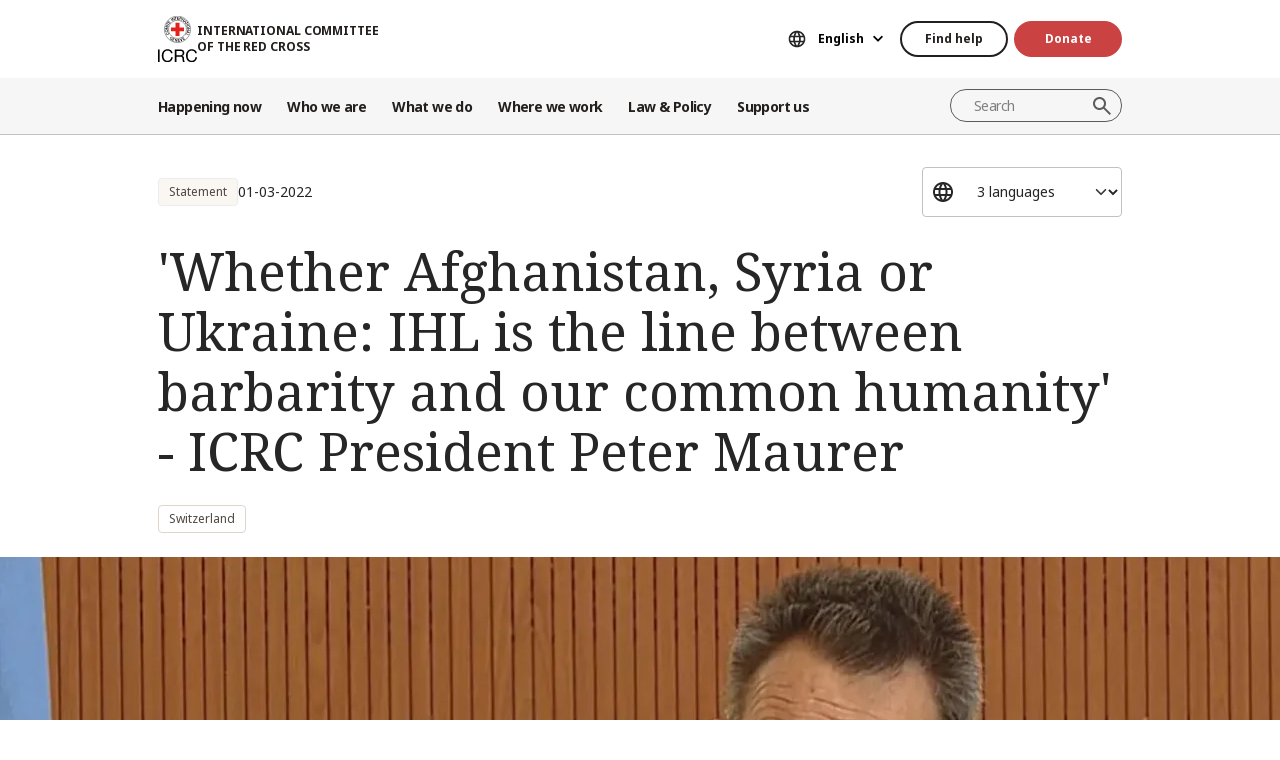

--- FILE ---
content_type: text/html; charset=UTF-8
request_url: https://www.icrc.org/en/document/whether-afghanistan-syria-or-ukraine-ihl-line-between-barbarity-and-our-common-humanity
body_size: 13389
content:
<!DOCTYPE html>
<html lang="en" dir="ltr" prefix="og: https://ogp.me/ns#">
<head>
    <link rel="preconnect" href="https://fonts.gstatic.com/">
  <link rel="preconnect" href="https://fonts.googleapis.com/">
    <link rel="apple-touch-icon" sizes="180x180" href="/themes/custom/icrc_theme/html/images/favicon/apple-icon-180x180.png">
  <link rel="apple-touch-icon" sizes="152x152" href="/themes/custom/icrc_theme/html/images/favicon/apple-icon-152x152.png">
  <link rel="apple-touch-icon" sizes="144x144" href="/themes/custom/icrc_theme/html/images/favicon/apple-icon-144x144.png">
  <link rel="apple-touch-icon" sizes="120x120" href="/themes/custom/icrc_theme/html/images/favicon/apple-icon-120x120.png">
  <link rel="apple-touch-icon" sizes="114x114" href="/themes/custom/icrc_theme/html/images/favicon/apple-icon-114x114.png">
  <link rel="apple-touch-icon" sizes="76x76" href="/themes/custom/icrc_theme/html/images/favicon/apple-icon-76x76.png">
  <link rel="apple-touch-icon" sizes="72x72" href="/themes/custom/icrc_theme/html/images/favicon/apple-icon-72x72.png">
  <link rel="apple-touch-icon" sizes="60x60" href="/themes/custom/icrc_theme/html/images/favicon/apple-icon-60x60.png">
  <link rel="apple-touch-icon" sizes="57x57" href="/themes/custom/icrc_theme/html/images/favicon/apple-icon-57x57.png">
  <link rel="icon" type="image/png" sizes="192x192"  href="/themes/custom/icrc_theme/html/images/favicon/android-icon-192x192.png">
  <link rel="icon" type="image/png" sizes="96x96" href="/themes/custom/icrc_theme/html/images/favicon/favicon-96x96.png">
  <link rel="icon" type="image/png" sizes="32x32" href="/themes/custom/icrc_theme/html/images/favicon/favicon-32x32.png">
  <link rel="icon" type="image/png" sizes="16x16" href="/themes/custom/icrc_theme/html/images/favicon/favicon-16x16.png">
  <link rel="icon" type="image/svg+xml" href="/themes/custom/icrc_theme/html/images/favicon/favicon.svg" >
  <link rel="shortcut icon" href="/themes/custom/icrc_theme/html/images/favicon/favicon.ico" >
  <link rel="manifest" type="application/manifest+json" href="/themes/custom/icrc_theme/html/images/favicon/site.webmanifest" >

  <meta charset="utf-8" />
<script src="https://web.cmp.usercentrics.eu/ui/loader.js" type="text/javascript" data-settings-id="idXnVCIXuWZXbG" id="usercentrics-cmp" async="async" data-language="en"></script>
<script>var _mtm = window._mtm = window._mtm || [];_mtm.push({"mtm.startTime": (new Date().getTime()), "event": "mtm.Start"});var d = document, g = d.createElement("script"), s = d.getElementsByTagName("script")[0];g.type = "text/javascript";g.async = true;g.src="https://analytics.ext.icrc.org/js/container_wmhTexuo.js";s.parentNode.insertBefore(g, s);</script>
<link rel="canonical" href="https://www.icrc.org/en/document/whether-afghanistan-syria-or-ukraine-ihl-line-between-barbarity-and-our-common-humanity" />
<meta property="og:site_name" content="International Committee of the Red Cross" />
<meta property="og:url" content="https://www.icrc.org/en/document/whether-afghanistan-syria-or-ukraine-ihl-line-between-barbarity-and-our-common-humanity" />
<meta property="og:title" content="&#039;Whether Afghanistan, Syria or Ukraine: IHL is the line between barbarity and our common humanity&#039; - ICRC President Peter Maurer" />
<meta property="og:image" content="https://www.icrc.org/sites/default/files/styles/meta_image/public/document_new/image/screenshot_2022-03-01_at_19.19.27.jpg?h=04cc7613&amp;itok=VQi2Mj2O" />
<meta property="og:image:url" content="https://www.icrc.org/sites/default/files/styles/meta_image/public/document_new/image/screenshot_2022-03-01_at_19.19.27.jpg?h=04cc7613&amp;itok=VQi2Mj2O" />
<meta property="og:image:secure_url" content="https://www.icrc.org/sites/default/files/styles/meta_image/public/document_new/image/screenshot_2022-03-01_at_19.19.27.jpg?h=04cc7613&amp;itok=VQi2Mj2O" />
<meta property="og:image:width" content="1200" />
<meta property="og:image:height" content="630" />
<meta property="og:updated_time" content="2023-01-10T15:18:04+01:00" />
<meta property="article:published_time" content="2022-03-01T19:46:17+01:00" />
<meta property="article:modified_time" content="2023-01-10T15:18:04+01:00" />
<meta name="twitter:card" content="summary_large_image" />
<meta name="twitter:title" content="&#039;Whether Afghanistan, Syria or Ukraine: IHL is the line between barbarity and our common humanity&#039; - ICRC President Peter Maurer" />
<meta name="twitter:image" content="https://www.icrc.org/sites/default/files/styles/meta_image/public/document_new/image/screenshot_2022-03-01_at_19.19.27.jpg?h=04cc7613&amp;itok=VQi2Mj2O" />
<meta name="Generator" content="Drupal 10 (https://www.drupal.org)" />
<meta name="MobileOptimized" content="width" />
<meta name="HandheldFriendly" content="true" />
<meta name="viewport" content="width=device-width, initial-scale=1" />
<link rel="preconnect" href="//web.cmp.usercentrics.eu/ui/loader.js" />
<link rel="preload" href="//web.cmp.usercentrics.eu/ui/loader.js" as="script" />
<link rel="icon" href="/themes/custom/icrc_theme/favicon.ico" type="image/vnd.microsoft.icon" />
<link rel="alternate" hreflang="en" href="https://www.icrc.org/en/document/whether-afghanistan-syria-or-ukraine-ihl-line-between-barbarity-and-our-common-humanity" />
<link rel="alternate" hreflang="fr" href="https://www.icrc.org/fr/document/dih-dernier-rempart-humanite" />
<link rel="alternate" hreflang="zh" href="https://www.icrc.org/zh/document/whether-afghanistan-syria-or-ukraine-ihl-line-between-barbarity-and-our-common-humanity" />
<link rel="alternate" type="application/rss+xml" title="General RSS feed" href="/en/rss/general" />
<link rel="alternate" type="application/rss+xml" title="Human Rights Council RSS feed" href="/en/rss/news/7811" />
<link rel="alternate" type="application/rss+xml" title="News | International Committee of the Red Cross" href="/en/rss/news" />

  <title>&#039;Whether Afghanistan, Syria or Ukraine: IHL is the line between barbarity and our common humanity&#039; - ICRC President Peter Maurer | ICRC</title>
  <link rel="stylesheet" media="all" href="/sites/default/files/css/css_RgZWt_m9clscqqjiCpOHc7ksL7bDzWYuoy8tjOQd94Q.css?delta=0&amp;language=en&amp;theme=icrc_theme&amp;include=[base64]" />
<link rel="stylesheet" media="all" href="/sites/default/files/css/css_BsynEkePqbfPYD1_O1qbwY7UScL-FBrdpqu1hvLPseQ.css?delta=1&amp;language=en&amp;theme=icrc_theme&amp;include=[base64]" />
<link rel="stylesheet" media="print" href="/sites/default/files/css/css_aKjmO1lMDxocCr0OH-mUOhkfYCLXuATTD0rlN5QGC_w.css?delta=2&amp;language=en&amp;theme=icrc_theme&amp;include=[base64]" />
<link rel="stylesheet" media="all" href="/sites/default/files/css/css_YweTz2HrVq85Xd3uerGs44sOo2xT9mfIQhg2xYR_ouE.css?delta=3&amp;language=en&amp;theme=icrc_theme&amp;include=[base64]" />

  <script type="application/json" data-drupal-selector="drupal-settings-json">{"path":{"baseUrl":"\/","pathPrefix":"en\/","currentPath":"node\/100300","currentPathIsAdmin":false,"isFront":false,"currentLanguage":"en","themePath":"themes\/custom\/icrc_theme"},"pluralDelimiter":"\u0003","suppressDeprecationErrors":true,"gtag":{"tagId":"","consentMode":true,"otherIds":[],"events":[],"additionalConfigInfo":[]},"ajaxPageState":{"libraries":"[base64]","theme":"icrc_theme","theme_token":null},"ajaxTrustedUrl":{"form_action_p_pvdeGsVG5zNF_XLGPTvYSKCf43t8qZYSwcfZl2uzM":true,"\/en\/ajax\/nl?ajax_form=1":true},"gtm":{"tagId":null,"settings":{"data_layer":"dataLayer","include_classes":false,"allowlist_classes":"","blocklist_classes":"","include_environment":false,"environment_id":"","environment_token":""},"tagIds":["GTM-FVTRGQ"],"hostnames":{"GTM-FVTRGQ":"www.googletagmanager.com"}},"azure_appinsights":{"instrumentationKey":"8728e773-f50a-4af1-a939-f48c288aa7f7"},"icrcMapbox":{"mapboxToken":"pk.eyJ1IjoiaWNyYyIsImEiOiJjbWU5bTY1Z3EwanhvMmpxdXlpMzYzMTFlIn0.Ufb8cM_rbfpkRL0-Izb3TA"},"ajax":{"edit-submit":{"callback":"::ajaxCallback","wrapper":"icrc-newsletter-footer-form","url":"\/en\/ajax\/nl?ajax_form=1","disable-refocus":true,"event":"mousedown","keypress":true,"prevent":"click","httpMethod":"POST","dialogType":"ajax","submit":{"_triggering_element_name":"op","_triggering_element_value":"Subscribe"}}},"chosen":{"selector":"select:visible:not(.no-chosen)","minimum_single":20,"minimum_multiple":20,"minimum_width":0,"use_relative_width":false,"options":{"disable_search":false,"disable_search_threshold":10,"allow_single_deselect":false,"add_helper_buttons":false,"search_contains":true,"placeholder_text_multiple":"Choose some options","placeholder_text_single":"Choose an option","no_results_text":"No results match","max_shown_results":0,"inherit_select_classes":true}},"hcaptcha":{"src":"https:\/\/hcaptcha.com\/1\/api.js?hl=en\u0026render=explicit\u0026onload=drupalHcaptchaOnload"},"icrc_header":{"ls_urls":{"en":"\/en\/document\/whether-afghanistan-syria-or-ukraine-ihl-line-between-barbarity-and-our-common-humanity","fr":"\/fr\/document\/dih-dernier-rempart-humanite","es":"\/es","pt":"\/pt","zh":"\/zh\/document\/whether-afghanistan-syria-or-ukraine-ihl-line-between-barbarity-and-our-common-humanity","ar":"\/ar","ru":"\/ru","de":"\/de"}},"user":{"uid":0,"permissionsHash":"d3a1cf1d9394e830210ebc8c0abedfd1733fa9a6127eba1146f737a5b4f369f2"}}</script>
<script src="/sites/default/files/js/js_RG132KrlKeyAWZ9Vqx7TE-a3HqiB_wEHDv-F27BPzyw.js?scope=header&amp;delta=0&amp;language=en&amp;theme=icrc_theme&amp;include=[base64]"></script>
<script src="/modules/contrib/azure_appinsights/dist/js/azai.min.js?v=1.x"></script>
<script src="/modules/contrib/google_tag/js/gtag.js?t8whyf"></script>
<script src="/modules/contrib/google_tag/js/gtm.js?t8whyf"></script>

</head>
<body data-ga-slug="document-whether-afghanistan-syria-or-ukraine-ihl-line-between-barbarity-and-our-common-humanity">
  <noscript><iframe src="https://www.googletagmanager.com/ns.html?id=GTM-FVTRGQ"
                  height="0" width="0" style="display:none;visibility:hidden"></iframe></noscript>

    <div class="dialog-off-canvas-main-canvas" data-off-canvas-main-canvas>
    <div class="wrapper">
  <a class="skipto" href="#mainContent">Skip to main content</a>
  <header class="header header-responsive" id="block-icrc-theme-header">
  <div class="top-header">
    <div class="icrc-container">
      <div class="holder row">
        <div class="l-side col col-sm-4">
          <div class="logo">
                                    <a data-ga-slug="logo" href="/en">
                                                                        <img src="/themes/custom/icrc_theme/html/images/logo/logo.svg" alt="Home">
              <span class="slogan">International Committee of the Red Cross</span>
            
            </a>
                      </div>
        </div>
        <div class="r-side col">
          <div class="language-container desktop">
              <div class="language-select language-picker js-language-picker">
          <form action="" class="language-picker__form">
          <label for="language-picker-select">Choose your language</label><select id="language-picker-select" name="language-picker-select" class="form-select"><option value="en" selected="selected"  lang="en">English</option><option value="fr"  lang="fr">Français</option><option value="es"  lang="es">Español</option><option value="pt"  lang="pt">Português</option><option value="zh"  lang="zh">中文</option><option value="ar"  lang="ar">العربية</option><option value="ru"  lang="ru">Русский</option><option value="de"  lang="de">Deutsch</option></select></form></div>
          </div>
          <div class="btn-container">
            <div class="btn-holder">
              <a href="/en/find-help" class="btn btn-secondary-accent btn-sm">Find help</a>
              <a href="/en/donate" class="btn btn-error btn-sm donate-link">Donate</a>
            </div>
          </div>
          <div class="navbar-expand-lg nav-burger">
            <a class="btn-search navbar-toggler" href="/en/resource-centre/result">
                            <span class="svg-icon">
                                <svg aria-hidden="true">
                                    <use xlink:href="/themes/custom/icrc_theme/html/svg/sprite.min.svg#icon-search"></use>
                                </svg>
                            </span>
            </a>
          </div>
          <nav class="navbar-expand-lg nav-burger" aria-label="Main menu">
            <button class="btn-menu navbar-toggler" type="button" data-bs-toggle="offcanvas" data-bs-target="#main-menu-drop" aria-controls="main-menu-drop">
                            <span class="svg-icon">
                                <svg aria-hidden="true">
                                    <use xlink:href="/themes/custom/icrc_theme/html/svg/sprite.min.svg#icon-burger_menu"></use>
                                </svg>
                            </span>
              MENU
            </button>
          </nav>
        </div>
      </div>
    </div>
  </div>
  <div class="nav-header offcanvas offcanvas-top" tabindex="-1" id="main-menu-drop">
    <div class="icrc-container">
      <div class="navbar navbar-expand-lg">
        <div class="main-nav-container">
          <div class="head">
            <div class="nav-burger">
              <button type="button" class="btn-close-menu navbar-toggler" data-bs-dismiss="offcanvas" aria-label="Close">
                <span class="svg-icon">
                    <svg aria-hidden="true">
                        <use xlink:href="/themes/custom/icrc_theme/html/svg/sprite.min.svg#icon-close"></use>
                    </svg>
                </span>
                Close
              </button>
            </div>
            <div class="close-main-menu">
              <a href="#">Back</a>
            </div>
            <div class="language-container mobile">
              <div class="language-select language-picker js-language-picker">
          <form action="" class="language-picker__form">
          <label for="language-picker-select">Choose your language</label><select id="language-picker-select" name="language-picker-select" class="form-select"><option value="en" selected="selected"  lang="en">English</option><option value="fr"  lang="fr">Français</option><option value="es"  lang="es">Español</option><option value="pt"  lang="pt">Português</option><option value="zh"  lang="zh">中文</option><option value="ar"  lang="ar">العربية</option><option value="ru"  lang="ru">Русский</option><option value="de"  lang="de">Deutsch</option></select></form></div>
            </div>
          </div>
          <div class="offcanvas-body">
            <div class="main-nav-holder">
              <nav class="main-nav-frame" aria-label="Main menu">
                <ul class="main-nav">
  <li>
    <a href="/en/news" data-ga-slug="happening-now" role="button" data-drupal-link-system-path="news">Happening now</a>
        <div class="main-menu">
      <div class="main-menu-container">
        <div class="left-col">
    <div class="text-box">
        <div class="title-mobile">Happening now</div>
        <h2 class="title-drop">
      Discover what’s new
  </h2>
        <p class="text">
      Stay updated with the latest news and ongoing initiatives of the ICRC.
  </p>
        <div class="btn-wrap btn-w-secondary-accent">
                        <a href="/en/news">Latest news</a>
        </div>
    </div>
</div>
<div class="right-col">
                <h3 class="title-box">Featured</h3>
        <ul class="items">
                  <li class="item">
            <div class="card-img">
                <div class="media">
                    
        <img loading="lazy" src="/sites/default/files/styles/mobile_img_rect_01/public/2026-01/Winterization-2.jpg.webp?h=2e111cc1&amp;itok=UDciDUU8" width="320" height="180" alt="Winterization" />



  
                </div>
                <div class="title">
                    
      <a href="/en/article/gaza-severe-winter-conditions-compound-humanitarian-crisis-displaced-palestinians">Gaza: Severe winter conditions compound humanitarian crisis for displaced Pales…</a>
  
                </div>
            </div>
        </li>
              <li class="item">
            <div class="card-img">
                <div class="media">
                    
        <img loading="lazy" src="/sites/default/files/styles/mobile_img_rect_01/public/2025-12/ICRC-humanitarian-outlook-2026-1.jpg.webp?h=096c329e&amp;itok=ia44rDTd" width="320" height="180" alt="Palestinians walk in a street in Jabalia along the rubble of destroyed buildings as the displaced head to the northern areas of the Gaza Strip, on the third day of a ceasefire deal in the war between Israel and Hamas, on January 21, 2025." title="Palestinians walk in a street in Jabalia along the rubble of destroyed buildings as the displaced head to the northern areas of the Gaza Strip, on the third day of a ceasefire deal in the war between Israel and Hamas, on January 21, 2025." />



  
                </div>
                <div class="title">
                    
      <a href="/en/article/humanitarian-outlook-2026">Humanitarian Outlook 2026: A world succumbing to war</a>
  
                </div>
            </div>
        </li>
              <li class="item">
            <div class="card-img">
                <div class="media">
                    
        <img loading="lazy" src="/sites/default/files/styles/mobile_img_rect_01/public/2026-01/IMG_5453.jpg.webp?h=6acbff97&amp;itok=j61EvzoM" width="320" height="180" alt="ICRC staff enjoys a casual talk with an affected person" />



  
                </div>
                <div class="title">
                    
      <a href="/en/article/somalia-rebuilding-life-beyond-emergency">Somalia: Rebuilding life beyond the emergency</a>
  
                </div>
            </div>
        </li>
              </ul>
</div>

        <a class="fake-link" href="#"></a>
      </div>
    </div>
      </li>
  <li>
    <a href="/en/we-are-international-committee-red-cross-icrc" data-ga-slug="who-we-are" role="button" data-drupal-link-system-path="node/300017">Who we are</a>
        <div class="main-menu">
      <div class="main-menu-container">
        <div class="left-col">
    <div class="text-box">
        <div class="title-mobile">Who we are</div>
        <h2 class="title-drop">
      We are the International Committee of the Red Cross
  </h2>
        <p class="text">
      Neutral, impartial, and independent. Discover our values and mission.
  </p>
        <div class="btn-wrap btn-w-secondary-accent">
                        <a href="/en/we-are-international-committee-red-cross-icrc">Discover who we are</a>
        </div>
    </div>
</div>
<div class="right-col">
            <ul class="items">
                    <li class="item">
            <div class="card-text">
                <div class="title">
                    
      <a href="/en/about-international-committee-red-cross-icrc">About us</a>
  
                </div>
                <div class="txt">
                    
      Our rich history, our mandate and mission, and our Fundamental Principles are behind the work we do to protect and save lives.
  
                </div>
            </div>
        </li>
                <li class="item">
            <div class="card-text">
                <div class="title">
                    
      <a href="/en/how-we-are-run">How we are run</a>
  
                </div>
                <div class="txt">
                    
      Our President and leadership, our finances and our accountability ensure the integrity of our humanitarian operations.
  
                </div>
            </div>
        </li>
                <li class="item">
            <div class="card-text">
                <div class="title">
                    
      <a href="/en/international-red-cross-and-red-crescent-movement">International Red Cross &amp; Red Crescent Movement</a>
  
                </div>
                <div class="txt">
                    
      The International Red Cross and Red Crescent Movement is the largest humanitarian network in the world.
  
                </div>
            </div>
        </li>
                </ul>
</div>

        <a class="fake-link" href="#"></a>
      </div>
    </div>
      </li>
  <li>
    <a href="/en/we-help-people-affected-armed-conflict" data-ga-slug="what-we-do" role="button" data-drupal-link-system-path="node/300046">What we do</a>
        <div class="main-menu">
      <div class="main-menu-container">
        <div class="left-col">
    <div class="text-box">
        <div class="title-mobile">What we do</div>
        <h2 class="title-drop">
      Our work to protect people affected by conflict
  </h2>
        <p class="text">
      The ICRC responds quickly and efficiently to help people affected by armed conflict.
  </p>
        <div class="btn-wrap btn-w-secondary-accent">
                        <a href="/en/we-help-people-affected-armed-conflict">All our activities</a>
        </div>
    </div>
</div>
<div class="right-col">
                <h3 class="title-box">In focus</h3>
        <ul class="items">
                  <li class="item">
            <div class="card-img">
                <div class="media">
                    
        <img loading="lazy" src="/sites/default/files/styles/mobile_img_rect_01/public/2024-01/_MG_8720.jpg.webp?h=06ac0d8c&amp;itok=2AZ7XfdH" width="320" height="180" alt="ICRC working with the Myanmar Red Cross Society to support people displaced by violence in Pin Laung and Hsi Hseng, to provide emergency aid. Photographer: Thang Khan Sian Khai" title="ICRC working with the Myanmar Red Cross Society to support people displaced by violence" />



  
                </div>
                <div class="title">
                    
      <a href="/en/what-we-do/protection">Protection: Upholding the rights of people in conflict</a>
  
                </div>
            </div>
        </li>
              <li class="item">
            <div class="card-img">
                <div class="media">
                    
        <img loading="lazy" src="/sites/default/files/styles/mobile_img_rect_01/public/home_carousel_slide/image/2-rfl-gaza_1.jpg.webp?h=f21e257f&amp;itok=JoAn5wzV" width="320" height="180" alt="" />



  
                </div>
                <div class="title">
                    
      <a href="/en/what-we-do/reconnecting-families">Reconnecting families: Preventing separation, searching for the missing, reunit…</a>
  
                </div>
            </div>
        </li>
              <li class="item">
            <div class="card-img">
                <div class="media">
                    
        <img loading="lazy" src="/sites/default/files/styles/mobile_img_rect_01/public/document_new/image/detention_prisoners_icrc_action_0.jpg.webp?h=2992ba0a&amp;itok=TpAQDvTQ" width="320" height="180" alt="" />



  
                </div>
                <div class="title">
                    
      <a href="/en/what-we-do/helping-detainees">Helping detainees: Protecting and assisting people deprived of their liberty</a>
  
                </div>
            </div>
        </li>
              </ul>
</div>

        <a class="fake-link" href="#"></a>
      </div>
    </div>
      </li>
  <li>
    <a href="/en/where-we-work" data-ga-slug="where-we-work" role="button" data-drupal-link-system-path="node/300218">Where we work</a>
        <div class="main-menu">
      <div class="main-menu-container">
        <div class="left-col">
    <div class="text-box">
        <div class="title-mobile">Where we work</div>
        <h2 class="title-drop">
      Explore our global reach
  </h2>
        <p class="text">
      We have offices in over 90 countries around the world, providing assistance and protection to people affected by conflict.
  </p>
        <div class="btn-wrap btn-w-secondary-accent">
                        <a href="/en/where-we-work">ICRC around the world</a>
        </div>
    </div>
</div>
<div class="right-col">
                <h3 class="title-box">Key operations</h3>
        <ul class="items">
                                  <li class="item">
            <div class="card-link">
                <div class="title"><a href="/en/where-we-work/afghanistan">Afghanistan</a></div>
            </div>
        </li>
                                      <li class="item">
            <div class="card-link">
                <div class="title"><a href="/en/where-we-work/democratic-republic-congo">Democratic Republic of the Congo</a></div>
            </div>
        </li>
                                      <li class="item">
            <div class="card-link">
                <div class="title"><a href="/en/where-we-work/ethiopia">Ethiopia</a></div>
            </div>
        </li>
                                      <li class="item">
            <div class="card-link">
                <div class="title"><a href="/en/where-we-work/israel-and-occupied-territories">Israel and the occupied territories</a></div>
            </div>
        </li>
                                      <li class="item">
            <div class="card-link">
                <div class="title"><a href="/en/where-we-work/myanmar">Myanmar</a></div>
            </div>
        </li>
                                      <li class="item">
            <div class="card-link">
                <div class="title"><a href="/en/where-we-work/sudan">Sudan</a></div>
            </div>
        </li>
                                      <li class="item">
            <div class="card-link">
                <div class="title"><a href="/en/where-we-work/syria">Syria</a></div>
            </div>
        </li>
                                      <li class="item">
            <div class="card-link">
                <div class="title"><a href="/en/where-we-work/ukraine">Ukraine</a></div>
            </div>
        </li>
                                      <li class="item">
            <div class="card-link">
                <div class="title"><a href="/en/where-we-work/yemen">Yemen</a></div>
            </div>
        </li>
                      </ul>
</div>

        <a class="fake-link" href="#"></a>
      </div>
    </div>
      </li>
  <li>
    <a href="/en/law-and-policy" data-ga-slug="law-policy" role="button" data-drupal-link-system-path="node/300062">Law &amp; Policy</a>
        <div class="main-menu">
      <div class="main-menu-container">
        <div class="left-col">
    <div class="text-box">
        <div class="title-mobile">Law &amp; Policy</div>
        <h2 class="title-drop">
      Law &amp; Policy
  </h2>
        <p class="text">
      Gain insights into the ICRC&#039;s role in developing and promoting international humanitarian law and policy.
  </p>
        <div class="btn-wrap btn-w-secondary-accent">
                        <a href="/en/law-and-policy">Discover more</a>
        </div>
    </div>
</div>
<div class="right-col">
            <ul class="items">
                    <li class="item">
            <div class="card-text">
                <div class="title">
                    
      <a href="/en/geneva-conventions-and-law">Geneva Conventions and the law</a>
  
                </div>
                <div class="txt">
                    
      Even wars have rules. The Geneva Conventions are at the core of international humanitarian law.
  
                </div>
            </div>
        </li>
                <li class="item">
            <div class="card-text">
                <div class="title">
                    
      <a href="/en/topics-and-debates">Topics, debates and disarmament</a>
  
                </div>
                <div class="txt">
                    
      Weapons and disarmament, protected persons and other contemporary challenges for international humanitarian law.
  
                </div>
            </div>
        </li>
                <li class="item">
            <div class="card-text">
                <div class="title">
                    
      <a href="/en/advisory-service-international-review-and-other-resources">Teaching IHL, research, Advisory Service and other resources</a>
  
                </div>
                <div class="txt">
                    
      We support the teaching, learning and implementation of humanitarian law principles. 
  
                </div>
            </div>
        </li>
                </ul>
</div>

        <a class="fake-link" href="#"></a>
      </div>
    </div>
      </li>
  <li>
    <a href="/en/partner-with-us" data-ga-slug="support-us" role="button" data-drupal-link-system-path="node/300193">Support us</a>
        <div class="main-menu">
      <div class="main-menu-container">
        <div class="support-content">
    <div class="support-top">
        <div class="title-mobile">Support us</div>
        <div class="items">
            <div class="item">
                <div class="text-box">
                    <h2 class="title-drop">
      Partner with us
  </h2>
                    <p class="text">
      We invite organizations, institutions and philanthropists to join us in our mission to alleviate the suffering of those affected by armed conflict.
  </p>
                    <div class="btn-wrap btn-w-secondary-accent">
                                            <a href="/en/partner-with-us">How to partner with us</a>
                    </div>
                </div>
            </div>
            <div class="item">
                <div class="text-box">
                    <h2 class="title-drop">
      Support us
  </h2>
                    <p class="text">
      Find out how you as an individual can contribute to our humanitarian efforts to help people suffering because of armed conflict.
  </p>
                    <div class="btn-wrap btn-w-secondary-accent">
                        
      <a href="/en/how-you-can-support-us">How to support us</a>
  
                    </div>
                </div>
            </div>
        </div>
    </div>
    <div class="support-bottom">
                        <ul class="items">
                      <li class="item">
                <div class="card-support">
                    <div class="media with-gradient">
                        
        <img loading="lazy" src="/sites/default/files/styles/mobile_img_rect_01/public/2024-12/20220510-Ukraine-Hug%20-%20Ed%20Ram%20licensed%20photo.jpg.webp?h=9d48419a&amp;itok=6EeQbFd4" width="320" height="180" alt="Two women hugging each other" />



  
                    </div>
                    <div class="text">
                        <div class="title">
                            
      <a href="/en/donate/ukraine">Ukraine: Give your help</a>
  
                        </div>
                    </div>
                </div>
            </li>
                      <li class="item">
                <div class="card-support">
                    <div class="media with-gradient">
                        
        <img loading="lazy" src="/sites/default/files/styles/mobile_img_rect_01/public/2025-10/Gaza-ceasefire-release-hostages-2025.JPG.webp?h=96be51b2&amp;itok=itt9K06t" width="320" height="180" alt="Gaza ceasefire release hostages October 2025" title="Gaza ceasefire release hostages October 2025" />



  
                    </div>
                    <div class="text">
                        <div class="title">
                            
      <a href="/en/donate/israelgaza">Israel-Gaza : Give your help</a>
  
                        </div>
                    </div>
                </div>
            </li>
                      <li class="item">
                <div class="card-support">
                    <div class="media with-gradient">
                        
        <img loading="lazy" src="/sites/default/files/styles/mobile_img_rect_01/public/2024-06/icrc_drc_1_1.jpg.webp?h=0ca1a000&amp;itok=cLMATx1f" width="320" height="180" alt="drc" />



  
                    </div>
                    <div class="text">
                        <div class="title">
                            
      <a href="/en/donate/congo-emergency">DR Congo: Give your help</a>
  
                        </div>
                    </div>
                </div>
            </li>
                  </ul>
    </div>
</div>

        <a class="fake-link" href="#"></a>
      </div>
    </div>
      </li>
</ul>

              </nav>
            </div>
            <div class="secondary-nav-holder">
                <ul class="direct-access-menu secondary-nav">
  <li>
    <a href="/en/find-help" data-drupal-link-system-path="node/300219">Find help</a>
  </li>
  <li>
    <a href="/en/donate" title="Donate" data-drupal-link-system-path="node/16881">Donate</a>
  </li>
  <li>
    <a href="/en/event" data-drupal-link-system-path="event">Events</a>
  </li>
  <li>
    <a href="/en/contact" data-drupal-link-system-path="node/300224">Contact us</a>
  </li>
  <li>
    <a href="https://icrc.integrityplatform.org/">Report an incident of misconduct</a>
  </li>
  <li>
    <a href="/en/join-icrc-and-help-protect-lives-and-dignity" data-drupal-link-system-path="node/300213">Work with us</a>
  </li>
  <li>
    <a href="/en/frequently-asked-questions" data-drupal-link-system-path="node/300215">FAQ</a>
  </li>
</ul>

                            <div class="btn-wrap btn-w-secondary-accent">
                <a href="/en/icrc-websites">ICRC Websites</a>
              </div>
                          </div>
          </div>
        </div>
      </div>
      <div class="header-search-container">
        <div class="header-search">
          <form role="search" method="get" action="/en/resource-centre/result">
            <input class="form-control" name="t" type="search" placeholder="Search" aria-label="Search">
            <button class="btn-search" type="submit">Search</button>
          </form>
        </div>
      </div>
    </div>
  </div>
  <div class="btn-outside-holder">
    <div class="icrc-container">
      <div class="btn-container-outside"></div>
    </div>
  </div>
  <div class="header-top-search-holder">
    <div class="icrc-container">
      <div class="header-top-search-container"></div>
    </div>
  </div>
</header>


  <div id="block-icrc-theme-tabs">
  
    
      
  </div>
<div data-drupal-messages-fallback class="hidden"></div>


  
  <main tabindex="-1" id="mainContent">
    <div class="statement main">
        <div class="layout layout--onecol">
    <div  class="layout__region layout__region--content">
            <div class="article-head">
  <div class="icrc-container">
    <div class="head-info">
      <div class="tags-bar">
                          <div class="tag-component">
            Statement
          </div>
                                  <div class="date">
      <time datetime="2022-03-01T18:45:00+01:00" title="Tuesday, March 1, 2022 - 18:45">01-03-2022</time>

  </div>
              </div>
                  <div class="lang-side">
        <div class="wrap-select">
          <select class="form-select" aria-label="Select a language for this content">
                                          <option selected="selected">3 languages</option>
                                                            <option lang="en" data-url="/en/document/whether-afghanistan-syria-or-ukraine-ihl-line-between-barbarity-and-our-common-humanity">English</option>
                                                          <option lang="fr" data-url="/fr/document/dih-dernier-rempart-humanite">Français</option>
                                                          <option lang="zh" data-url="/zh/document/whether-afghanistan-syria-or-ukraine-ihl-line-between-barbarity-and-our-common-humanity">中文</option>
                                    </select>
        </div>
      </div>
          </div>
    <div class="title">
      <h1>'Whether Afghanistan, Syria or Ukraine: IHL is the line between barbarity and our common humanity' - ICRC President Peter Maurer</h1>
    </div>
                        <div class="tags-list">
      <ul>
        <li><span class="tag-component"><a href="/en/where-we-work/switzerland" hreflang="en">Switzerland</a></span></li>
        
      </ul>
    </div>
              </div>
        <div class="article-visual">
      <div class="media">
        <picture>
                  <source srcset="/sites/default/files/styles/desktop_full_lg/public/document_new/image/screenshot_2022-03-01_at_19.19.27.jpg.webp?h=04cc7613&amp;itok=HFYsm1Tz 1x" media="all and (min-width: 1440px)" type="image/webp" width="2048" height="736"/>
              <source srcset="/sites/default/files/styles/desktop_full/public/document_new/image/screenshot_2022-03-01_at_19.19.27.jpg.webp?h=04cc7613&amp;itok=tewTarS2 1x" media="all and (min-width: 992px)" type="image/webp" width="1280" height="736"/>
              <source srcset="/sites/default/files/styles/tablet_full/public/document_new/image/screenshot_2022-03-01_at_19.19.27.jpg.webp?h=04cc7613&amp;itok=XqB4qzEo 1x" media="all and (min-width: 576px)" type="image/webp" width="768" height="440"/>
              <source srcset="/sites/default/files/styles/mobile_square/public/document_new/image/screenshot_2022-03-01_at_19.19.27.jpg.webp?h=04cc7613&amp;itok=hGa6uPSq 1x" media="all and (max-width: 576px)" type="image/webp" width="360" height="360"/>
                  <img loading="lazy" width="1280" height="736" src="/sites/default/files/styles/desktop_full/public/document_new/image/screenshot_2022-03-01_at_19.19.27.jpg.webp?h=04cc7613&amp;itok=tewTarS2" />

  </picture>
                      </div>
    </div>
          <div class="description intro">
      <div class="icrc-container">
        <p>This statement was delivered by Peter Maurer, President of the International Committee of the Red Cross, on the 1 March 2022 at the High Level Segment of the 49th Session of the Human Rights Council.</p>
      </div>
    </div>
  </div>
<aside class="share-widget" aria-labelledby="Share">
    <div class="icrc-container">
        <div class="frame">
            <h3 id="Share" class="label">Share</h3>
            <ul class="share-list"><li><a href="https://twitter.com/intent/tweet?url=https%3A//www.icrc.org/en/document/whether-afghanistan-syria-or-ukraine-ihl-line-between-barbarity-and-our-common-humanity&amp;text=%27Whether%20Afghanistan%2C%20Syria%20or%20Ukraine%3A%20IHL%20is%20the%20line%20between%20barbarity%20and%20our%20common%20humanity%27%20-%20ICRC%20President%20Peter%20Maurer" title="Share on X" target="_blank" class="icon-x">Share on X</a></li><li><a href="https://www.linkedin.com/shareArticle?url=https%3A//www.icrc.org/en/document/whether-afghanistan-syria-or-ukraine-ihl-line-between-barbarity-and-our-common-humanity&amp;title=%27Whether%20Afghanistan%2C%20Syria%20or%20Ukraine%3A%20IHL%20is%20the%20line%20between%20barbarity%20and%20our%20common%20humanity%27%20-%20ICRC%20President%20Peter%20Maurer" title="Share on LinkedIn" target="_blank" class="icon-linkedin">Share on LinkedIn</a></li><li><a href="https://www.facebook.com/sharer/sharer.php?u=https%3A//www.icrc.org/en/document/whether-afghanistan-syria-or-ukraine-ihl-line-between-barbarity-and-our-common-humanity&amp;title=%27Whether%20Afghanistan%2C%20Syria%20or%20Ukraine%3A%20IHL%20is%20the%20line%20between%20barbarity%20and%20our%20common%20humanity%27%20-%20ICRC%20President%20Peter%20Maurer" title="Share on Facebook" target="_blank" class="icon-facebook">Share on Facebook</a></li></ul>
        </div>
    </div>
</aside>


  
      <div id="text1745417" class="text-module no-title">
    <div class="icrc-container">
        <div class="text">
                          
      <div class="ck-text"><p>Excellencies, ladies and gentlemen:<br><br>I address this Council with a heavy heart.<br><br>Once again we are confronted with the dark shadow of conflict resulting in death, destruction and despair for civilians.<br><br>I speak to you today in the ICRC's role as the guardian of the Geneva Conventions – a set of universally ratified treaties, applicable to all parties in conflict.<br><br>While we understand the international community is focused on the question of the legality and political justification of the conflict in Ukraine and its impact on the European and global security architecture, the ICRC's mandate is to remind all States and parties to conflict of their obligations under international humanitarian law that they have universally committed to uphold.<br><br>International humanitarian law makes no judgement on the motive of fighting.<br><br>It guides parties through the dark times of war to make humane choices when faced or engaged in armed conflict – the conduct of hostilities according to well-established principles and the protection of civilians, vulnerable groups and civilian infrastructure in particular.<br><br>Today, in more than fifty situations of active armed conflict around the world, we see violations of international humanitarian law, leading to the death and disappearance of civilians, the destruction of their homes, hospitals, schools, water and electricity supplies, and the separation of families.<br><br>Whether Afghanistan, Ethiopia, Yemen, Syria, the Sahel and Lake Chad regions or Ukraine... while each situation is unique, the long-standing impacts for civilians are similar and well documented:</p>
<ul>
<li>Record numbers of people affected by armed conflict and violence are facing acute humanitarian needs. Food and shelter are a daily struggle. Abuse and violations are carried out with impunity. Hopelessness takes a huge toll on mental health.</li>
<li>Time after time, the cost of conflict is desperately underestimated. Wars start with the promise of early victory, but drag on, as short-term political gains become long-term nightmares for civilians.</li>
<li>As a consequence, the attention of the international system is diverted from key societal emergencies of our times – such as the climate crisis, economic and social inequality and injustice.</li>
</ul>
<p>For decades, the ICRC has consistent and recurring messages for all parties to conflict and those who support them:</p>
<ul>
<li>Do not target civilians and do not resort to indiscriminate or disproportionate attacks.</li>
<li>Do not torture or execute people.</li>
<li>Do not target civilian infrastructure, such as hospitals, essential services and schools.</li>
<li>Do not kidnap or kill humanitarian workers.</li>
<li>Do not abuse civilians as human shields.</li>
<li>Do not use illegal weapons and do not use weapons illegally.</li>
</ul>
<p>Why do we repeat these mantras of international humanitarian law?<br>... Because we see too many wars fought with impunity.<br>... Because the gap between promises and practice is growing dangerously wide.<br>... Because the restraining force of the law is weakened by expedient and transactional interpretation of obligations.<br>... And because formal agreements to basic demands are undercut by cynical justifications of wars without limits or mercy.<br><br>International humanitarian law and international human rights law offer us a pathway to stem people's suffering.<br><br>Today the ICRC highlights two concerns, where if a minimum of humanity was restored, the lives of millions would be improved: one, to prevent the destruction of critical civilian infrastructure and two, to create futures for displaced people.<br><br>The humanitarian consequences when essential services, often under fire in urban settings, are grim. Millions of people can be affected: no safe water to drink, no electricity to power homes, nor health services.<br><br>It is imperative that critical civilian infrastructure is actively protected and not attacked.<br><br>In particular, the use of heavy explosive weapons in densely populated areas should be avoided; the use of such powerful weapons in urban environments carries with it a high likelihood of indiscriminate effects.<br><br>I am also concerned for the fate of people fleeing conflict and violence.<br><br>Around the globe millions are trapped in situations of displacement... Others are detained under security legislation and lost in dysfunctional justice systems that put a freeze on their rights.<br><br>We see the anguish of people fleeing right now across the borders with Ukraine. We see the tears of children and we feel their anguish. The ICRC also sees this anguish during conflicts around the globe: People displaced from the deadly wars in the Sahel, in the Lake Chad region, in the Middle East.<br><br>Double standards should not apply: States have generously tried to find practical responses to help people fleeing Ukraine to find safety. This response should be the norm. I encourage States to apply similar practices for people trapped in other circumstances. Such pragmatic compassion must be found for them too.<br><br><strong>We call for action on three points:</strong><br>1. Respect for international humanitarian law is critical: the principles of distinction, proportionality and precaution must be thoroughly and proactively respected in the conduct of hostilities. Civilians, detainees and prisoners of war must be protected and treated humanely.<br><br>2. All parties and all States must allow and facilitate the work of neutral, impartial and independent humanitarian organisations, such as the Red Cross and Red Crescent so we can safely aid those in need. Do not instrumentalize us. Our work is to save lives, not for political gain. Sanctions and other restrictive measures must be designed to allow humanitarian action to freely occur.<br><br>3. The international community must do everything in its power to push belligerents to step back from conflict and stop the bloodshed.<br><br>The ICRC, as a neutral intermediary, is ready to facilitate contacts between belligerents to respond to the most pressing humanitarian needs.<br><br>Colleagues, we cannot ignore the spread of conflict in Ukraine and many other active conflict theaters, where the ICRC has been working on all sides and for years.<br><br> Today our teams remain in place and are ready to help people once adequate security guarantees are given and a neutral space is respected.<br><br>Specific measures that provide protection and relief for civilians must urgently be found: whether through the creation of safe spaces, humanitarian pauses, and ensuring the evacuation and safe passage of civilians.<br><br>Provisions must be made for the safety, dignity and well-being for all civilians, including those most at risk: people with disabilities, children and the elderly.<br><br>Channels that bring effective humanitarian assistance are also needed, along with security guarantees from belligerents for safe access for humanitarian workers.<br><br>Support to parties should be given responsibly and include proactive support to help parties fulfil their IHL obligations.<br><br>This includes, for instance, ensuring that international humanitarian law is known by all those fighting on the ground, that prisoners of war are treated humanely, that people do not disappear, that mortal remains are collected in a dignified manner.<br><br>Excellencies, colleagues, limits on warfare must be implemented and defended.<br><br>I urge you to use your power to ensure that war has limits – in every armed conflict and for everyone – because wars without limits are wars without end.<br><br>Thank you.</p>
</div>
  
          
                        </div>
    </div>
    
</div>
  
<div class="views-element-container">
  
    
      <div><div class="js-view-dom-id-2a2977b8b35d923f17c747da0b2642bfb2e354a45a6447e9d8155502c4b701a2">
  
  
  

  
  
  

  <div class="related-articles">
  <div class="icrc-container">
    <div class="title-module no-square">
      <h2>Related</h2>
    </div>
    <div class="simple-slider-holder">
        <div class="row js-simple-slider">
                    <div class="col">
            <div class="frame"><article>
  <div>
    <div class="media">
    
      
          <picture>
                  <source srcset="/sites/default/files/styles/desktop_rect_1/public/2025-02/Emblem_Press%20release%201.jpg.webp?h=2f2dd349&amp;itok=xLkUWsaO 1x" media="all and (min-width: 992px)" type="image/webp" width="636" height="365"/>
              <source srcset="/sites/default/files/styles/tablet_rect_1/public/2025-02/Emblem_Press%20release%201.jpg.webp?h=2f2dd349&amp;itok=0-0FACM1 1x" media="all and (min-width: 576px)" type="image/webp" width="480" height="300"/>
              <source srcset="/sites/default/files/styles/mobile_square_1/public/2025-02/Emblem_Press%20release%201.jpg.webp?h=2f2dd349&amp;itok=oY0pUz6B 1x" media="all and (max-width: 576px)" type="image/webp" width="320" height="320"/>
                  <img loading="lazy" width="636" height="365" src="/sites/default/files/styles/desktop_rect_1/public/2025-02/Emblem_Press%20release%201.jpg.webp?h=2f2dd349&amp;itok=xLkUWsaO" alt="An image shows the emblem of the International Committee of the Red Cross" title="An image shows the emblem of the International Committee of the Red Cross. ICRC" />

  </picture>


  
  
    </div>
    <div class="tags-bar">
      <div class="tag-component">News release</div>
      <div class="date">
      <time datetime="2025-10-16T12:15:28+02:00">16-10-2025</time>

  </div>
    </div>
    
        <div class="title">
      <h3>
        <a href="/en/news-release/states-call-protective-interpretation-ihl-new-report" rel="bookmark">States call for good faith interpretation of international humanitarian law in new report</a>
      </h3>
    </div>
        
  </div>
</article>
</div>
          </div>
                    <div class="col">
            <div class="frame"><article>
  <div>
    <div class="media">
      <picture>
                  <source srcset="/sites/default/files/styles/desktop_rect_1/public/img-plaseholder.png.webp?itok=A93mdGS3 1x" media="all and (min-width: 992px)" type="image/webp" width="636" height="365"/>
              <source srcset="/sites/default/files/styles/tablet_rect_1/public/img-plaseholder.png.webp?itok=1LIRVNUL 1x" media="all and (min-width: 576px)" type="image/webp" width="480" height="300"/>
              <source srcset="/sites/default/files/styles/mobile_square_1/public/img-plaseholder.png.webp?itok=MKcA2ugD 1x" media="all and (max-width: 576px)" type="image/webp" width="320" height="320"/>
                  <img loading="lazy" width="636" height="365" src="/sites/default/files/styles/desktop_rect_1/public/img-plaseholder.png.webp?itok=A93mdGS3" alt="" />

  </picture>

    </div>
    <div class="tags-bar">
      <div class="tag-component">News release</div>
      <div class="date">
      <time datetime="2025-10-10T12:14:55+02:00">10-10-2025</time>

  </div>
    </div>
    
        <div class="title">
      <h3>
        <a href="/en/news-release/icrc-elects-new-vice-president" rel="bookmark">ICRC elects new vice-president</a>
      </h3>
    </div>
        
  </div>
</article>
</div>
          </div>
                    <div class="col">
            <div class="frame"><article>
  <div>
    <div class="media">
    
      
          <picture>
                  <source srcset="/sites/default/files/styles/desktop_rect_1/public/2025-08/symposium-technology-missing-selection-6.jpg.webp?h=d9b15396&amp;itok=tiICrtaN 1x" media="all and (min-width: 992px)" type="image/webp" width="636" height="365"/>
              <source srcset="/sites/default/files/styles/tablet_rect_1/public/2025-08/symposium-technology-missing-selection-6.jpg.webp?h=d9b15396&amp;itok=paVgsMay 1x" media="all and (min-width: 576px)" type="image/webp" width="480" height="300"/>
              <source srcset="/sites/default/files/styles/mobile_square_1/public/2025-08/symposium-technology-missing-selection-6.jpg.webp?h=d9b15396&amp;itok=01qYUs_f 1x" media="all and (max-width: 576px)" type="image/webp" width="320" height="320"/>
                  <img loading="lazy" width="636" height="365" src="/sites/default/files/styles/desktop_rect_1/public/2025-08/symposium-technology-missing-selection-6.jpg.webp?h=d9b15396&amp;itok=tiICrtaN" alt="Group of search practioners and experts from various sectors in a conference room with a speaker on the stage" title="Opening plenary of the Symposium on New Technologies and the Missing, including Victims of Enforced Disappearance, held in Geneva on 24 and 25 June 2025." />

  </picture>


  
  
    </div>
    <div class="tags-bar">
      <div class="tag-component">Article</div>
      <div class="date">
      <time datetime="2025-08-29T14:08:26+02:00" title="Friday, August 29, 2025 - 14:08">29-08-2025</time>

  </div>
    </div>
    
        <div class="title">
      <h3>
        <a href="/en/article/balancing-risks-and-opportunities-new-technologies-and-search-missing-people" rel="bookmark">Balancing risks and opportunities: New technologies and the search for missing people</a>
      </h3>
    </div>
        
  </div>
</article>
</div>
          </div>
                  </div>
      <div class="items-bar">
        <div class="nav-slider">
          <span class="counter" role="status" aria-live="polite" aria-atomic="true">
              <span class="visually-hidden"></span>
              <span class="visually-visible" aria-hidden="true"></span>
          </span>
        </div>
                  <div class="btn-wrap btn-w-secondary-accent">
            <a href="/en/resource-centre/result?f%5B0%5D=country%3A108&amp;sorting=rel_DESC" rel="nofollow">More</a>
          </div>
              </div>
    </div>
  </div>
</div>

    

  
  

  
  
</div>
</div>

  </div>

    </div>
  </div>




    </div>
  </main>
  <footer class="footer" id="block-icrc-theme-footer">
  <div class="icrc-container">
    <div class="footer-top">
                  <div class="icrc-info-box">
        <p class="title">Topic-dedicated ICRC websites</p>
        <p>Explore our blogs, apps, reviews and other resources dedicated to humanitarian impact, insight, law and policy.</p>
        <a href="/en/icrc-websites" class="btn btn-secondary-light">ICRC Websites</a>
      </div>
            <nav class="direct-access-box" aria-labelledby="directAccessMenuTitle">
        <p class="title" id="directAccessMenuTitle">Direct access</p>
        <div class="footer-list">
            <ul class="direct-access-menu secondary-nav">
  <li>
    <a href="/en/find-help" data-drupal-link-system-path="node/300219">Find help</a>
  </li>
  <li>
    <a href="/en/donate" title="Donate" data-drupal-link-system-path="node/16881">Donate</a>
  </li>
  <li>
    <a href="/en/event" data-drupal-link-system-path="event">Events</a>
  </li>
  <li>
    <a href="/en/contact" data-drupal-link-system-path="node/300224">Contact us</a>
  </li>
  <li>
    <a href="https://icrc.integrityplatform.org/">Report an incident of misconduct</a>
  </li>
  <li>
    <a href="/en/join-icrc-and-help-protect-lives-and-dignity" data-drupal-link-system-path="node/300213">Work with us</a>
  </li>
  <li>
    <a href="/en/frequently-asked-questions" data-drupal-link-system-path="node/300215">FAQ</a>
  </li>
</ul>

        </div>
      </nav>
                  <div class="newsletter-box">
        <p class="title">Newsletter</p>
        <div class="form-newsletter">
          <form class="icrc-newsletter-footer-form" data-drupal-selector="icrc-newsletter-footer-form" action="/en/document/whether-afghanistan-syria-or-ukraine-ihl-line-between-barbarity-and-our-common-humanity" method="post" id="icrc-newsletter-footer-form" accept-charset="UTF-8">
  <div class="description note-required">Fields marked with * are required</div>
<div class="captcha_wrapper" tabindex="-1">
    

             <div  data-drupal-selector="edit-captcha" class="captcha captcha-type-challenge--hcaptcha">
          <div class="captcha__element">
            <input data-drupal-selector="edit-captcha-sid" type="hidden" name="captcha_sid" value="138366934" />
<input data-drupal-selector="edit-captcha-token" type="hidden" name="captcha_token" value="HeR4HV-m2PwBYHF0G2y5YpWSoSv2kp_MheLodaQ-RiA" />
<input data-drupal-selector="edit-captcha-response" type="hidden" name="captcha_response" value="hCaptcha no captcha" />
<div class="h-captcha" data-sitekey="b45ca7dd-de5b-4e1f-8d1f-02074c5dfeff" data-size="invisible"></div><input data-drupal-selector="edit-captcha-cacheable" type="hidden" name="captcha_cacheable" value="1" />

          </div>
                 </div>
      
    <div id="edit-error-placeholder" class="js-form-item form-item form-type-item js-form-type-item form-item-error-placeholder js-form-item-error-placeholder form-no-label">
        
        </div>

</div>
<div class="newsletter-item">
    <div class="js-form-item form-item form-type-select js-form-type-select form-item-topic js-form-item-topic">
      <label for="edit-topic" class="js-form-required">Select a type <span class="required">*</span></label>
        <select data-drupal-selector="edit-topic" id="edit-topic" name="topic" class="form-select required" required="required" aria-required="true"><option value="GLOBAL-NEWSLETTER" selected="selected">News & Updates</option><option value="LP-NEWSLETTER">Law & Policy newsletter</option><option value="HR-NEWSLETTER">Career newsletter</option></select>
        </div>

</div>
<div class="address-item">
    <label for="edit-email">Email address <span class="required">*</span></label>
    <div class="wrap-input">
        <div class="js-form-item form-item form-type-email js-form-type-email form-item-email js-form-item-email form-no-label">
        <input class="form-control form-email required" placeholder="Your email address" autocomplete="email" data-drupal-selector="edit-email" type="email" id="edit-email" name="email" value="" size="60" maxlength="254" required="required" aria-required="true" />

        </div>

        <button class="btn-submit button js-form-submit form-submit" aria-label="Subscribe" data-drupal-selector="edit-submit" data-disable-refocus="true" type="submit" id="edit-submit" name="op" value="Subscribe">
    <span class="svg-icon">
      <svg aria-hidden="true">
          <use xlink:href="/themes/custom/icrc_theme/html/svg/sprite.min.svg#icon-arrow_forward"></use>
      </svg>
    </span>
</button>

    </div>
        <div class="description">
        To learn how we process your data, visit our <a href="/en/privacy-policy-0" target="_blank">Privacy Notice</a>.
    </div>
    </div>
<input autocomplete="off" data-drupal-selector="form-pwkqyhoayhjyrvuij9qillcyan-gqmmv9wjpw6pdr1o" type="hidden" name="form_build_id" value="form-PwkQyhoAYHJYrvuIj9QILLCyAN-gQmmv9wjPw6PdR1o" />


<input data-drupal-selector="edit-icrc-newsletter-footer-form" type="hidden" name="form_id" value="icrc_newsletter_footer_form" />

</form>

        </div>
      </div>
                  <div class="social-box">
        <ul class="social_en-menu social-list">
          <li>
            <a href="https://www.instagram.com/ICRC/"
         data-ga-slug="instagram"
         target="_blank"
         rel="noopener noreferrer"
         title="Instagram">
        <span class="svg-icon">
          <svg aria-hidden="true">
              <use xlink:href="/themes/custom/icrc_theme/html/svg/sprite.min.svg#icon-instagram"></use>
          </svg>
      </span>
      </a>
    </li>
              <li>
            <a href="https://www.facebook.com/icrc"
         data-ga-slug="facebook"
         target="_blank"
         rel="noopener noreferrer"
         title="Facebook">
        <span class="svg-icon">
          <svg aria-hidden="true">
              <use xlink:href="/themes/custom/icrc_theme/html/svg/sprite.min.svg#icon-facebook"></use>
          </svg>
      </span>
      </a>
    </li>
              <li>
            <a href="https://twitter.com/icrc"
         data-ga-slug="x"
         target="_blank"
         rel="noopener noreferrer"
         title="X">
        <span class="svg-icon">
          <svg aria-hidden="true">
              <use xlink:href="/themes/custom/icrc_theme/html/svg/sprite.min.svg#icon-x"></use>
          </svg>
      </span>
      </a>
    </li>
              <li>
            <a href="https://www.youtube.com/icrcfilms"
         data-ga-slug="youtube"
         target="_blank"
         rel="noopener noreferrer"
         title="Youtube">
        <span class="svg-icon">
          <svg aria-hidden="true">
              <use xlink:href="/themes/custom/icrc_theme/html/svg/sprite.min.svg#icon-youtube"></use>
          </svg>
      </span>
      </a>
    </li>
              <li>
            <a href="https://www.tiktok.com/@icrc"
         data-ga-slug="tiktok"
         target="_blank"
         rel="noopener noreferrer"
         title="Tiktok">
        <span class="svg-icon">
          <svg aria-hidden="true">
              <use xlink:href="/themes/custom/icrc_theme/html/svg/sprite.min.svg#icon-tiktok"></use>
          </svg>
      </span>
      </a>
    </li>
              <li>
            <a href="https://www.linkedin.com/company/icrc"
         data-ga-slug="linkedin"
         target="_blank"
         rel="noopener noreferrer"
         title="linkedin">
        <span class="svg-icon">
          <svg aria-hidden="true">
              <use xlink:href="/themes/custom/icrc_theme/html/svg/sprite.min.svg#icon-linkedin"></use>
          </svg>
      </span>
      </a>
    </li>
      </ul>

      </div>
          </div>
    <div class="footer-bottom">
        <ul class="footer-menu footer-secondary-nav">
  <li>
    <a href="/en/accessibility" data-drupal-link-system-path="node/300205">Accessibility</a>
  </li>
  <li>
    <a href="/en/copyright-and-terms-use" data-drupal-link-system-path="node/300206">Copyright</a>
  </li>
  <li>
    <a href="/en/privacy-policy" data-drupal-link-system-path="node/300207">Privacy policy</a>
  </li>
  <li>
    <a href="/en/about-donations-and-tax-deduction" data-drupal-link-system-path="node/300220">Tax deduction</a>
  </li>
  <li>
    <a href="#privacy-settings" id="privacy-settings" title="Privacy Settings">Privacy Settings</a>
  </li>
  <li>
    <a href="/en/community-guidelines" title="Community guidelines" data-drupal-link-system-path="node/301479">Community guidelines</a>
  </li>
</ul>

                  <p class="copy"><a href="/en/copyright-and-terms-use">Terms and conditions</a> - ICRC &#169;2026 - All right reserved</p>
    </div>
  </div>
</footer>


  
</div>

  </div>

  
  <script src="/sites/default/files/js/js_-cstUqAdm9AQNuXWXQmBBjB4yhIvaTeZybL3DI0RxKA.js?scope=footer&amp;delta=0&amp;language=en&amp;theme=icrc_theme&amp;include=[base64]"></script>
<script src="/themes/custom/icrc_theme/html/js/dj.js?t8whyf" defer></script>
<script src="/themes/custom/icrc_theme/html/js/init.js?t8whyf" defer></script>
<script src="/themes/custom/icrc_theme/html/js/svgxuse.js?t8whyf" defer></script>
<script src="/themes/custom/icrc_theme/html/js/main-bundle.js?t8whyf" defer></script>
<script src="/sites/default/files/js/js_PFp69aQsW3dIYH9-z4rpOEPgzmWJ3wp65lY9GoCiwz4.js?scope=footer&amp;delta=5&amp;language=en&amp;theme=icrc_theme&amp;include=[base64]"></script>
<script src="/modules/custom/icrc_gtm/js/gtm-newsletter.js?t8whyf" defer></script>
<script src="/themes/custom/icrc_theme/html/src/js/behaviors/contact-form-tracking.js?t8whyf" defer></script>

</body>
</html>
